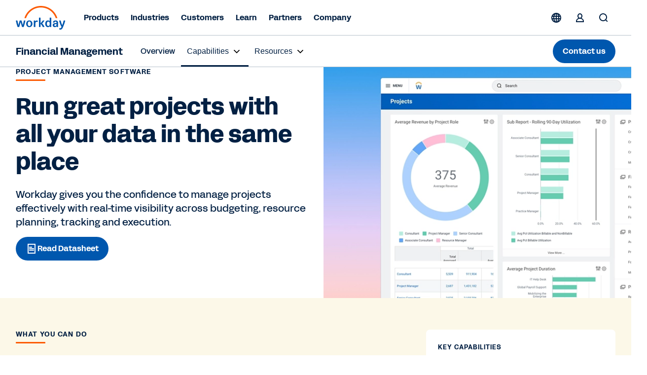

--- FILE ---
content_type: text/javascript
request_url: https://static.cloud.coveo.com/atomic/v2/p-e9c4f463.js
body_size: 342
content:
var e=typeof globalThis!=="undefined"?globalThis:typeof window!=="undefined"?window:typeof global!=="undefined"?global:typeof self!=="undefined"?self:{};function o(e){return e&&e.__esModule&&Object.prototype.hasOwnProperty.call(e,"default")?e["default"]:e}function n(e){throw new Error('Could not dynamically require "'+e+'". Please configure the dynamicRequireTargets or/and ignoreDynamicRequires option of @rollup/plugin-commonjs appropriately for this require call to work.')}export{n as a,e as c,o as g};
//# sourceMappingURL=p-e9c4f463.js.map

--- FILE ---
content_type: image/svg+xml
request_url: https://www.workday.com/content/dam/web/images/icons/wd-system-icon-arrow-diagonal-small.svg
body_size: 430
content:
<svg id="icon" xmlns="http://www.w3.org/2000/svg" viewBox="0 0 24 24">

    <g id="wd-system-arrow-down">
        <path id="Combined-Shape"  d="M7.35055 15.9421C7.15529 15.7468 7.15529 15.4303 7.35055 15.235L13.5854 9.00017H11.5002C11.224 9.00017 11.0002 8.77631 11.0002 8.50017V7.50017C11.0002 7.22403 11.224 7.00017 11.5002 7.00017H16.5002C16.7763 7.00017 17.0002 7.22403 17.0002 7.50017V12.5002C17.0002 12.7763 16.7763 13.0002 16.5002 13.0002H15.5002C15.224 13.0002 15.0002 12.7763 15.0002 12.5002V10.4138L8.76476 16.6492C8.5695 16.8445 8.25292 16.8445 8.05766 16.6492L7.35055 15.9421Z" ></path>
    </g>
</svg>


--- FILE ---
content_type: text/javascript
request_url: https://workday.scene7.com/is/image/workday/img-projects-hero-9?req=props,json&scl=1&id=299342555&handler=s7RIJSONResponse
body_size: -10
content:
/*jsonp*/s7RIJSONResponse({"image.bgc":"0xffffffff","image.height":"2056","image.iccEmbed":"0","image.iccProfile":"sRGB IEC61966-2.1","image.length":"0","image.mask":"0","image.pathEmbed":"0","image.pixTyp":"RGB","image.printRes":"72","image.quality":"95,0","image.version":"5lprt2","image.width":"3200","image.xmpEmbed":"0","metadata.version":"0g1010"},"299342555");

--- FILE ---
content_type: text/javascript
request_url: https://workday.scene7.com/is/image/workday/screenshot-psa-workday-assistant-desktop-14?fmt=webp-alpha&req=props,json&scl=1&id=-2305068&handler=s7RIJSONResponse
body_size: -10
content:
/*jsonp*/s7RIJSONResponse({"image.bgc":"0xffffffff","image.height":"1932","image.iccEmbed":"0","image.iccProfile":"sRGB IEC61966-2.1","image.length":"0","image.mask":"1","image.pathEmbed":"0","image.pixTyp":"RGB","image.printRes":"72","image.quality":"95,0","image.version":"Xufs90","image.width":"3012","image.xmpEmbed":"0","metadata.version":"0g1010"},"-2305068");

--- FILE ---
content_type: text/javascript
request_url: https://workday.scene7.com/is/image/workday/screenshot-projects-findworker-desktop-9?fmt=webp-alpha&req=props,json&scl=1&id=1303630899&handler=s7RIJSONResponse
body_size: -11
content:
/*jsonp*/s7RIJSONResponse({"image.bgc":"0xffffffff","image.height":"1800","image.iccEmbed":"0","image.iccProfile":"sRGB IEC61966-2.1","image.length":"0","image.mask":"0","image.pathEmbed":"0","image.pixTyp":"RGB","image.printRes":"72","image.quality":"95,0","image.version":"Q9ErS1","image.width":"2880","image.xmpEmbed":"0","metadata.version":"0g1010"},"1303630899");

--- FILE ---
content_type: image/svg+xml
request_url: https://www.workday.com/content/dam/web/images/icons/wd-system-check-circle.svg
body_size: 360
content:
<svg id="icon" xmlns="http://www.w3.org/2000/svg" viewBox="0 0 24 24">

    <g id="wd-system-check-circle">
    <path id="Combined-Shape"  d="M11.315 12.648l3.516-3.516a.5.5 0 0 1 .712.002l.825.825a.508.508 0 0 1 .002.712l-4.698 4.697a.5.5 0 0 1-.712-.002L10.594 15a.522.522 0 0 1-.045-.04l-2.413-2.413a.51.51 0 0 1-.002-.716l.825-.825a.505.505 0 0 1 .716.002l1.64 1.64zM2 12C2 6.477 6.476 2 12 2c5.523 0 10 4.476 10 10 0 5.523-4.476 10-10 10-5.523 0-10-4.476-10-10zm2 0a8 8 0 0 0 8 8 8 8 0 0 0 8-8 8 8 0 0 0-8-8 8 8 0 0 0-8 8z" />
    </g>
</svg>

--- FILE ---
content_type: image/svg+xml
request_url: https://www.workday.com/content/dam/web/images/icons/wd-system-document.svg
body_size: 461
content:
<svg id="icon" xmlns="http://www.w3.org/2000/svg" viewBox="0 0 24 24">

    <g id="wd-system-document">
    <path id="Combined-Shape"  d="M4 2.494C4 2.221 4.226 2 4.496 2h15.008c.274 0 .496.225.496.494v19.012a.498.498 0 0 1-.496.494H4.496A.497.497 0 0 1 4 21.506V2.494zM18 4H6v16h12V4z M7 8.505C7 8.226 7.228 8 7.491 8h5.018a.49.49 0 0 1 .491.505v.99a.503.503 0 0 1-.491.505H7.491A.49.49 0 0 1 7 9.495v-.99zm0 3c0-.279.228-.505.51-.505h8.98a.5.5 0 0 1 .51.505v.99a.507.507 0 0 1-.51.505H7.51a.5.5 0 0 1-.51-.505v-.99zm0 3c0-.279.228-.505.51-.505h8.98a.5.5 0 0 1 .51.505v.99a.507.507 0 0 1-.51.505H7.51a.5.5 0 0 1-.51-.505v-.99z" />
    </g>
</svg>

--- FILE ---
content_type: application/javascript
request_url: https://terra.mktg.workday.com/beta/clientcountry
body_size: 32
content:
/*terra.v1.0.1*/(function(w,cb){w.wd_terra=w.wd_terra||{};w.wd_terra.clientcountry="US";w.wd_terra.clientcountryfull="United States";})(window);